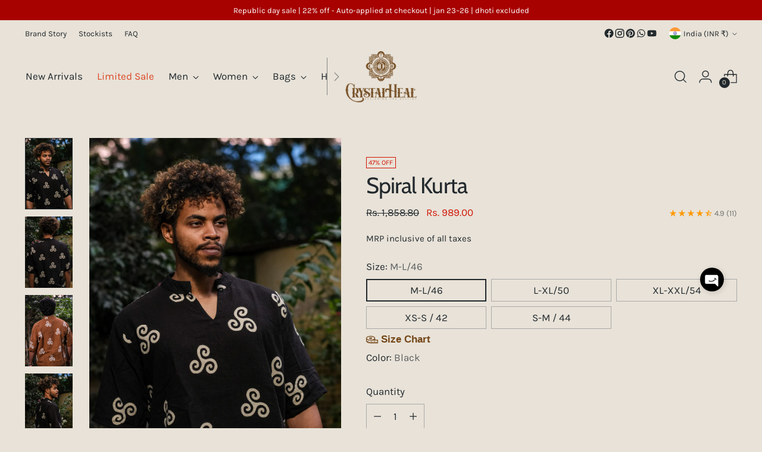

--- FILE ---
content_type: text/javascript; charset=utf-8
request_url: https://crystalhealshop.com/products/spriral-kurta.js
body_size: 1604
content:
{"id":8197178786046,"title":"Spiral Kurta","handle":"spriral-kurta","description":"tribal spiral design blockprinted on crepe fabric, baggy fit , boho style , comfort, 100 words description\n\u003cp data-mce-fragment=\"1\"\u003eThis eye-catching Spiral Kurta features an iconic tribal spiral design hand-block printed in beautiful Rajasthani style on a luxe crepe fabric. The baggy fit and boho style gives you maximum comfort, while still allowing you to express your unique style. A true fashion fiend's dream come true! So, what are you waiting for? Get ready to take your style game up a notch today!\u003c\/p\u003e","published_at":"2023-11-26T18:47:17+05:30","created_at":"2023-11-26T18:38:08+05:30","vendor":"HWC","type":"Kurta","tags":["ch-bestsellers","sale","seo-autoupdate-dec25"],"price":98900,"price_min":98900,"price_max":98900,"available":true,"price_varies":false,"compare_at_price":185880,"compare_at_price_min":185880,"compare_at_price_max":185880,"compare_at_price_varies":false,"variants":[{"id":44449113276670,"title":"M-L\/46 \/ Black","option1":"M-L\/46","option2":"Black","option3":null,"sku":"CH-SK-102421","requires_shipping":true,"taxable":true,"featured_image":{"id":41281555595518,"product_id":8197178786046,"position":1,"created_at":"2024-03-28T15:38:13+05:30","updated_at":"2025-08-22T11:23:17+05:30","alt":"A man with curly hair and a beard wears a black Spiral Kurta, featuring a block-printed tribal spiral design, while standing outdoors. The green foliage and blurred background create a natural setting.","width":1232,"height":1642,"src":"https:\/\/cdn.shopify.com\/s\/files\/1\/0617\/8170\/4958\/files\/rn-image_picker_lib_temp_4edff5fe-7c9e-467a-8396-8ce20de9615f.jpg?v=1755841997","variant_ids":[44449113276670,44449113342206,44449113407742,44449123860734,47150494712062]},"available":true,"name":"Spiral Kurta - M-L\/46 \/ Black","public_title":"M-L\/46 \/ Black","options":["M-L\/46","Black"],"price":98900,"weight":350,"compare_at_price":185880,"inventory_management":"shopify","barcode":null,"featured_media":{"alt":"A man with curly hair and a beard wears a black Spiral Kurta, featuring a block-printed tribal spiral design, while standing outdoors. The green foliage and blurred background create a natural setting.","id":34018046836990,"position":1,"preview_image":{"aspect_ratio":0.75,"height":1642,"width":1232,"src":"https:\/\/cdn.shopify.com\/s\/files\/1\/0617\/8170\/4958\/files\/rn-image_picker_lib_temp_4edff5fe-7c9e-467a-8396-8ce20de9615f.jpg?v=1755841997"}},"requires_selling_plan":false,"selling_plan_allocations":[]},{"id":44449113309438,"title":"M-L\/46 \/ Brown","option1":"M-L\/46","option2":"Brown","option3":null,"sku":"CH-SK-102422","requires_shipping":true,"taxable":true,"featured_image":{"id":41281555955966,"product_id":8197178786046,"position":6,"created_at":"2024-03-28T15:38:14+05:30","updated_at":"2025-08-22T11:23:17+05:30","alt":"A man with short dark hair and a beard, wearing a brown Spiral Kurta, gazes up thoughtfully while standing outdoors in front of green foliage.","width":1174,"height":1566,"src":"https:\/\/cdn.shopify.com\/s\/files\/1\/0617\/8170\/4958\/files\/rn-image_picker_lib_temp_339a0109-9125-411b-8f4b-b67585da8202.jpg?v=1755841997","variant_ids":[44449113309438,44449113374974,44449113440510,44449123893502]},"available":true,"name":"Spiral Kurta - M-L\/46 \/ Brown","public_title":"M-L\/46 \/ Brown","options":["M-L\/46","Brown"],"price":98900,"weight":350,"compare_at_price":185880,"inventory_management":"shopify","barcode":null,"featured_media":{"alt":"A man with short dark hair and a beard, wearing a brown Spiral Kurta, gazes up thoughtfully while standing outdoors in front of green foliage.","id":34018047033598,"position":6,"preview_image":{"aspect_ratio":0.75,"height":1566,"width":1174,"src":"https:\/\/cdn.shopify.com\/s\/files\/1\/0617\/8170\/4958\/files\/rn-image_picker_lib_temp_339a0109-9125-411b-8f4b-b67585da8202.jpg?v=1755841997"}},"requires_selling_plan":false,"selling_plan_allocations":[]},{"id":44449113342206,"title":"L-XL\/50 \/ Black","option1":"L-XL\/50","option2":"Black","option3":null,"sku":"CH-SK-102423","requires_shipping":true,"taxable":true,"featured_image":{"id":41281555595518,"product_id":8197178786046,"position":1,"created_at":"2024-03-28T15:38:13+05:30","updated_at":"2025-08-22T11:23:17+05:30","alt":"A man with curly hair and a beard wears a black Spiral Kurta, featuring a block-printed tribal spiral design, while standing outdoors. The green foliage and blurred background create a natural setting.","width":1232,"height":1642,"src":"https:\/\/cdn.shopify.com\/s\/files\/1\/0617\/8170\/4958\/files\/rn-image_picker_lib_temp_4edff5fe-7c9e-467a-8396-8ce20de9615f.jpg?v=1755841997","variant_ids":[44449113276670,44449113342206,44449113407742,44449123860734,47150494712062]},"available":true,"name":"Spiral Kurta - L-XL\/50 \/ Black","public_title":"L-XL\/50 \/ Black","options":["L-XL\/50","Black"],"price":98900,"weight":350,"compare_at_price":185880,"inventory_management":"shopify","barcode":null,"featured_media":{"alt":"A man with curly hair and a beard wears a black Spiral Kurta, featuring a block-printed tribal spiral design, while standing outdoors. The green foliage and blurred background create a natural setting.","id":34018046836990,"position":1,"preview_image":{"aspect_ratio":0.75,"height":1642,"width":1232,"src":"https:\/\/cdn.shopify.com\/s\/files\/1\/0617\/8170\/4958\/files\/rn-image_picker_lib_temp_4edff5fe-7c9e-467a-8396-8ce20de9615f.jpg?v=1755841997"}},"requires_selling_plan":false,"selling_plan_allocations":[]},{"id":44449113374974,"title":"L-XL\/50 \/ Brown","option1":"L-XL\/50","option2":"Brown","option3":null,"sku":"CH-SK-102424","requires_shipping":true,"taxable":true,"featured_image":{"id":41281555955966,"product_id":8197178786046,"position":6,"created_at":"2024-03-28T15:38:14+05:30","updated_at":"2025-08-22T11:23:17+05:30","alt":"A man with short dark hair and a beard, wearing a brown Spiral Kurta, gazes up thoughtfully while standing outdoors in front of green foliage.","width":1174,"height":1566,"src":"https:\/\/cdn.shopify.com\/s\/files\/1\/0617\/8170\/4958\/files\/rn-image_picker_lib_temp_339a0109-9125-411b-8f4b-b67585da8202.jpg?v=1755841997","variant_ids":[44449113309438,44449113374974,44449113440510,44449123893502]},"available":true,"name":"Spiral Kurta - L-XL\/50 \/ Brown","public_title":"L-XL\/50 \/ Brown","options":["L-XL\/50","Brown"],"price":98900,"weight":350,"compare_at_price":185880,"inventory_management":"shopify","barcode":null,"featured_media":{"alt":"A man with short dark hair and a beard, wearing a brown Spiral Kurta, gazes up thoughtfully while standing outdoors in front of green foliage.","id":34018047033598,"position":6,"preview_image":{"aspect_ratio":0.75,"height":1566,"width":1174,"src":"https:\/\/cdn.shopify.com\/s\/files\/1\/0617\/8170\/4958\/files\/rn-image_picker_lib_temp_339a0109-9125-411b-8f4b-b67585da8202.jpg?v=1755841997"}},"requires_selling_plan":false,"selling_plan_allocations":[]},{"id":44449113407742,"title":"XL-XXL\/54 \/ Black","option1":"XL-XXL\/54","option2":"Black","option3":null,"sku":"CH-SK-102425","requires_shipping":true,"taxable":true,"featured_image":{"id":41281555595518,"product_id":8197178786046,"position":1,"created_at":"2024-03-28T15:38:13+05:30","updated_at":"2025-08-22T11:23:17+05:30","alt":"A man with curly hair and a beard wears a black Spiral Kurta, featuring a block-printed tribal spiral design, while standing outdoors. The green foliage and blurred background create a natural setting.","width":1232,"height":1642,"src":"https:\/\/cdn.shopify.com\/s\/files\/1\/0617\/8170\/4958\/files\/rn-image_picker_lib_temp_4edff5fe-7c9e-467a-8396-8ce20de9615f.jpg?v=1755841997","variant_ids":[44449113276670,44449113342206,44449113407742,44449123860734,47150494712062]},"available":false,"name":"Spiral Kurta - XL-XXL\/54 \/ Black","public_title":"XL-XXL\/54 \/ Black","options":["XL-XXL\/54","Black"],"price":98900,"weight":350,"compare_at_price":185880,"inventory_management":"shopify","barcode":null,"featured_media":{"alt":"A man with curly hair and a beard wears a black Spiral Kurta, featuring a block-printed tribal spiral design, while standing outdoors. The green foliage and blurred background create a natural setting.","id":34018046836990,"position":1,"preview_image":{"aspect_ratio":0.75,"height":1642,"width":1232,"src":"https:\/\/cdn.shopify.com\/s\/files\/1\/0617\/8170\/4958\/files\/rn-image_picker_lib_temp_4edff5fe-7c9e-467a-8396-8ce20de9615f.jpg?v=1755841997"}},"requires_selling_plan":false,"selling_plan_allocations":[]},{"id":44449113440510,"title":"XL-XXL\/54 \/ Brown","option1":"XL-XXL\/54","option2":"Brown","option3":null,"sku":"CH-SK-102426","requires_shipping":true,"taxable":true,"featured_image":{"id":41281555955966,"product_id":8197178786046,"position":6,"created_at":"2024-03-28T15:38:14+05:30","updated_at":"2025-08-22T11:23:17+05:30","alt":"A man with short dark hair and a beard, wearing a brown Spiral Kurta, gazes up thoughtfully while standing outdoors in front of green foliage.","width":1174,"height":1566,"src":"https:\/\/cdn.shopify.com\/s\/files\/1\/0617\/8170\/4958\/files\/rn-image_picker_lib_temp_339a0109-9125-411b-8f4b-b67585da8202.jpg?v=1755841997","variant_ids":[44449113309438,44449113374974,44449113440510,44449123893502]},"available":true,"name":"Spiral Kurta - XL-XXL\/54 \/ Brown","public_title":"XL-XXL\/54 \/ Brown","options":["XL-XXL\/54","Brown"],"price":98900,"weight":350,"compare_at_price":185880,"inventory_management":"shopify","barcode":null,"featured_media":{"alt":"A man with short dark hair and a beard, wearing a brown Spiral Kurta, gazes up thoughtfully while standing outdoors in front of green foliage.","id":34018047033598,"position":6,"preview_image":{"aspect_ratio":0.75,"height":1566,"width":1174,"src":"https:\/\/cdn.shopify.com\/s\/files\/1\/0617\/8170\/4958\/files\/rn-image_picker_lib_temp_339a0109-9125-411b-8f4b-b67585da8202.jpg?v=1755841997"}},"requires_selling_plan":false,"selling_plan_allocations":[]},{"id":44449123860734,"title":"XS-S \/ 42 \/ Black","option1":"XS-S \/ 42","option2":"Black","option3":null,"sku":"CH-SK-102427","requires_shipping":true,"taxable":true,"featured_image":{"id":41281555595518,"product_id":8197178786046,"position":1,"created_at":"2024-03-28T15:38:13+05:30","updated_at":"2025-08-22T11:23:17+05:30","alt":"A man with curly hair and a beard wears a black Spiral Kurta, featuring a block-printed tribal spiral design, while standing outdoors. The green foliage and blurred background create a natural setting.","width":1232,"height":1642,"src":"https:\/\/cdn.shopify.com\/s\/files\/1\/0617\/8170\/4958\/files\/rn-image_picker_lib_temp_4edff5fe-7c9e-467a-8396-8ce20de9615f.jpg?v=1755841997","variant_ids":[44449113276670,44449113342206,44449113407742,44449123860734,47150494712062]},"available":true,"name":"Spiral Kurta - XS-S \/ 42 \/ Black","public_title":"XS-S \/ 42 \/ Black","options":["XS-S \/ 42","Black"],"price":98900,"weight":350,"compare_at_price":185880,"inventory_management":"shopify","barcode":null,"featured_media":{"alt":"A man with curly hair and a beard wears a black Spiral Kurta, featuring a block-printed tribal spiral design, while standing outdoors. The green foliage and blurred background create a natural setting.","id":34018046836990,"position":1,"preview_image":{"aspect_ratio":0.75,"height":1642,"width":1232,"src":"https:\/\/cdn.shopify.com\/s\/files\/1\/0617\/8170\/4958\/files\/rn-image_picker_lib_temp_4edff5fe-7c9e-467a-8396-8ce20de9615f.jpg?v=1755841997"}},"requires_selling_plan":false,"selling_plan_allocations":[]},{"id":44449123893502,"title":"XS-S \/ 42 \/ Brown","option1":"XS-S \/ 42","option2":"Brown","option3":null,"sku":"CH-SK-102428","requires_shipping":true,"taxable":true,"featured_image":{"id":41281555955966,"product_id":8197178786046,"position":6,"created_at":"2024-03-28T15:38:14+05:30","updated_at":"2025-08-22T11:23:17+05:30","alt":"A man with short dark hair and a beard, wearing a brown Spiral Kurta, gazes up thoughtfully while standing outdoors in front of green foliage.","width":1174,"height":1566,"src":"https:\/\/cdn.shopify.com\/s\/files\/1\/0617\/8170\/4958\/files\/rn-image_picker_lib_temp_339a0109-9125-411b-8f4b-b67585da8202.jpg?v=1755841997","variant_ids":[44449113309438,44449113374974,44449113440510,44449123893502]},"available":true,"name":"Spiral Kurta - XS-S \/ 42 \/ Brown","public_title":"XS-S \/ 42 \/ Brown","options":["XS-S \/ 42","Brown"],"price":98900,"weight":350,"compare_at_price":185880,"inventory_management":"shopify","barcode":null,"featured_media":{"alt":"A man with short dark hair and a beard, wearing a brown Spiral Kurta, gazes up thoughtfully while standing outdoors in front of green foliage.","id":34018047033598,"position":6,"preview_image":{"aspect_ratio":0.75,"height":1566,"width":1174,"src":"https:\/\/cdn.shopify.com\/s\/files\/1\/0617\/8170\/4958\/files\/rn-image_picker_lib_temp_339a0109-9125-411b-8f4b-b67585da8202.jpg?v=1755841997"}},"requires_selling_plan":false,"selling_plan_allocations":[]},{"id":47150494712062,"title":"S-M \/ 44 \/ Black","option1":"S-M \/ 44","option2":"Black","option3":null,"sku":"CH-SK-102429","requires_shipping":true,"taxable":true,"featured_image":{"id":41281555595518,"product_id":8197178786046,"position":1,"created_at":"2024-03-28T15:38:13+05:30","updated_at":"2025-08-22T11:23:17+05:30","alt":"A man with curly hair and a beard wears a black Spiral Kurta, featuring a block-printed tribal spiral design, while standing outdoors. The green foliage and blurred background create a natural setting.","width":1232,"height":1642,"src":"https:\/\/cdn.shopify.com\/s\/files\/1\/0617\/8170\/4958\/files\/rn-image_picker_lib_temp_4edff5fe-7c9e-467a-8396-8ce20de9615f.jpg?v=1755841997","variant_ids":[44449113276670,44449113342206,44449113407742,44449123860734,47150494712062]},"available":true,"name":"Spiral Kurta - S-M \/ 44 \/ Black","public_title":"S-M \/ 44 \/ Black","options":["S-M \/ 44","Black"],"price":98900,"weight":350,"compare_at_price":185880,"inventory_management":"shopify","barcode":null,"featured_media":{"alt":"A man with curly hair and a beard wears a black Spiral Kurta, featuring a block-printed tribal spiral design, while standing outdoors. The green foliage and blurred background create a natural setting.","id":34018046836990,"position":1,"preview_image":{"aspect_ratio":0.75,"height":1642,"width":1232,"src":"https:\/\/cdn.shopify.com\/s\/files\/1\/0617\/8170\/4958\/files\/rn-image_picker_lib_temp_4edff5fe-7c9e-467a-8396-8ce20de9615f.jpg?v=1755841997"}},"requires_selling_plan":false,"selling_plan_allocations":[]},{"id":47150494744830,"title":"S-M \/ 44 \/ Brown","option1":"S-M \/ 44","option2":"Brown","option3":null,"sku":"CH-SK-102430","requires_shipping":true,"taxable":true,"featured_image":{"id":41281555857662,"product_id":8197178786046,"position":5,"created_at":"2024-03-28T15:38:14+05:30","updated_at":"2025-08-22T11:23:17+05:30","alt":"A man with a beard and short hair wears the Spiral Kurta, a brown crepe shirt with white tribal spiral designs, standing outdoors before green foliage and looking to the side with a serious expression.","width":1138,"height":1518,"src":"https:\/\/cdn.shopify.com\/s\/files\/1\/0617\/8170\/4958\/files\/rn-image_picker_lib_temp_6df0a86c-6f5e-4e12-8aa7-fa17a7abbe03.jpg?v=1755841997","variant_ids":[47150494744830]},"available":true,"name":"Spiral Kurta - S-M \/ 44 \/ Brown","public_title":"S-M \/ 44 \/ Brown","options":["S-M \/ 44","Brown"],"price":98900,"weight":350,"compare_at_price":185880,"inventory_management":"shopify","barcode":null,"featured_media":{"alt":"A man with a beard and short hair wears the Spiral Kurta, a brown crepe shirt with white tribal spiral designs, standing outdoors before green foliage and looking to the side with a serious expression.","id":34018047000830,"position":5,"preview_image":{"aspect_ratio":0.75,"height":1518,"width":1138,"src":"https:\/\/cdn.shopify.com\/s\/files\/1\/0617\/8170\/4958\/files\/rn-image_picker_lib_temp_6df0a86c-6f5e-4e12-8aa7-fa17a7abbe03.jpg?v=1755841997"}},"requires_selling_plan":false,"selling_plan_allocations":[]}],"images":["\/\/cdn.shopify.com\/s\/files\/1\/0617\/8170\/4958\/files\/rn-image_picker_lib_temp_4edff5fe-7c9e-467a-8396-8ce20de9615f.jpg?v=1755841997","\/\/cdn.shopify.com\/s\/files\/1\/0617\/8170\/4958\/files\/rn-image_picker_lib_temp_72181000-65e4-49d1-bb69-13b6148bae60.jpg?v=1755841997","\/\/cdn.shopify.com\/s\/files\/1\/0617\/8170\/4958\/files\/rn-image_picker_lib_temp_2ad29ef3-9fdb-4cce-804c-397d7118fb92.jpg?v=1755841997","\/\/cdn.shopify.com\/s\/files\/1\/0617\/8170\/4958\/files\/rn-image_picker_lib_temp_0f1e89ee-5b7b-4644-9313-2a5b51e88b25.jpg?v=1755841997","\/\/cdn.shopify.com\/s\/files\/1\/0617\/8170\/4958\/files\/rn-image_picker_lib_temp_6df0a86c-6f5e-4e12-8aa7-fa17a7abbe03.jpg?v=1755841997","\/\/cdn.shopify.com\/s\/files\/1\/0617\/8170\/4958\/files\/rn-image_picker_lib_temp_339a0109-9125-411b-8f4b-b67585da8202.jpg?v=1755841997"],"featured_image":"\/\/cdn.shopify.com\/s\/files\/1\/0617\/8170\/4958\/files\/rn-image_picker_lib_temp_4edff5fe-7c9e-467a-8396-8ce20de9615f.jpg?v=1755841997","options":[{"name":"Size","position":1,"values":["M-L\/46","L-XL\/50","XL-XXL\/54","XS-S \/ 42","S-M \/ 44"]},{"name":"Color","position":2,"values":["Black","Brown"]}],"url":"\/products\/spriral-kurta","media":[{"alt":"A man with curly hair and a beard wears a black Spiral Kurta, featuring a block-printed tribal spiral design, while standing outdoors. The green foliage and blurred background create a natural setting.","id":34018046836990,"position":1,"preview_image":{"aspect_ratio":0.75,"height":1642,"width":1232,"src":"https:\/\/cdn.shopify.com\/s\/files\/1\/0617\/8170\/4958\/files\/rn-image_picker_lib_temp_4edff5fe-7c9e-467a-8396-8ce20de9615f.jpg?v=1755841997"},"aspect_ratio":0.75,"height":1642,"media_type":"image","src":"https:\/\/cdn.shopify.com\/s\/files\/1\/0617\/8170\/4958\/files\/rn-image_picker_lib_temp_4edff5fe-7c9e-467a-8396-8ce20de9615f.jpg?v=1755841997","width":1232},{"alt":"Seen from behind, a person with curly hair wears a black Spiral Kurta displaying a white triskelion design with boho flair. The lush greenery and blurred outdoor backdrop contribute to the serene ambiance.","id":34018046869758,"position":2,"preview_image":{"aspect_ratio":0.751,"height":1725,"width":1295,"src":"https:\/\/cdn.shopify.com\/s\/files\/1\/0617\/8170\/4958\/files\/rn-image_picker_lib_temp_72181000-65e4-49d1-bb69-13b6148bae60.jpg?v=1755841997"},"aspect_ratio":0.751,"height":1725,"media_type":"image","src":"https:\/\/cdn.shopify.com\/s\/files\/1\/0617\/8170\/4958\/files\/rn-image_picker_lib_temp_72181000-65e4-49d1-bb69-13b6148bae60.jpg?v=1755841997","width":1295},{"alt":"A person with curly hair stands facing away in a Spiral Kurta, featuring blockprinted tribal spiral designs on a brown fabric. They are outdoors, surrounded by lush green foliage.","id":34018046902526,"position":3,"preview_image":{"aspect_ratio":0.75,"height":1706,"width":1280,"src":"https:\/\/cdn.shopify.com\/s\/files\/1\/0617\/8170\/4958\/files\/rn-image_picker_lib_temp_2ad29ef3-9fdb-4cce-804c-397d7118fb92.jpg?v=1755841997"},"aspect_ratio":0.75,"height":1706,"media_type":"image","src":"https:\/\/cdn.shopify.com\/s\/files\/1\/0617\/8170\/4958\/files\/rn-image_picker_lib_temp_2ad29ef3-9fdb-4cce-804c-397d7118fb92.jpg?v=1755841997","width":1280},{"alt":"A man with curly hair and a beard stands in profile wearing a Spiral Kurta, surrounded by greenery in a dimly lit outdoor setting.","id":34018046968062,"position":4,"preview_image":{"aspect_ratio":0.75,"height":1718,"width":1288,"src":"https:\/\/cdn.shopify.com\/s\/files\/1\/0617\/8170\/4958\/files\/rn-image_picker_lib_temp_0f1e89ee-5b7b-4644-9313-2a5b51e88b25.jpg?v=1755841997"},"aspect_ratio":0.75,"height":1718,"media_type":"image","src":"https:\/\/cdn.shopify.com\/s\/files\/1\/0617\/8170\/4958\/files\/rn-image_picker_lib_temp_0f1e89ee-5b7b-4644-9313-2a5b51e88b25.jpg?v=1755841997","width":1288},{"alt":"A man with a beard and short hair wears the Spiral Kurta, a brown crepe shirt with white tribal spiral designs, standing outdoors before green foliage and looking to the side with a serious expression.","id":34018047000830,"position":5,"preview_image":{"aspect_ratio":0.75,"height":1518,"width":1138,"src":"https:\/\/cdn.shopify.com\/s\/files\/1\/0617\/8170\/4958\/files\/rn-image_picker_lib_temp_6df0a86c-6f5e-4e12-8aa7-fa17a7abbe03.jpg?v=1755841997"},"aspect_ratio":0.75,"height":1518,"media_type":"image","src":"https:\/\/cdn.shopify.com\/s\/files\/1\/0617\/8170\/4958\/files\/rn-image_picker_lib_temp_6df0a86c-6f5e-4e12-8aa7-fa17a7abbe03.jpg?v=1755841997","width":1138},{"alt":"A man with short dark hair and a beard, wearing a brown Spiral Kurta, gazes up thoughtfully while standing outdoors in front of green foliage.","id":34018047033598,"position":6,"preview_image":{"aspect_ratio":0.75,"height":1566,"width":1174,"src":"https:\/\/cdn.shopify.com\/s\/files\/1\/0617\/8170\/4958\/files\/rn-image_picker_lib_temp_339a0109-9125-411b-8f4b-b67585da8202.jpg?v=1755841997"},"aspect_ratio":0.75,"height":1566,"media_type":"image","src":"https:\/\/cdn.shopify.com\/s\/files\/1\/0617\/8170\/4958\/files\/rn-image_picker_lib_temp_339a0109-9125-411b-8f4b-b67585da8202.jpg?v=1755841997","width":1174}],"requires_selling_plan":false,"selling_plan_groups":[]}